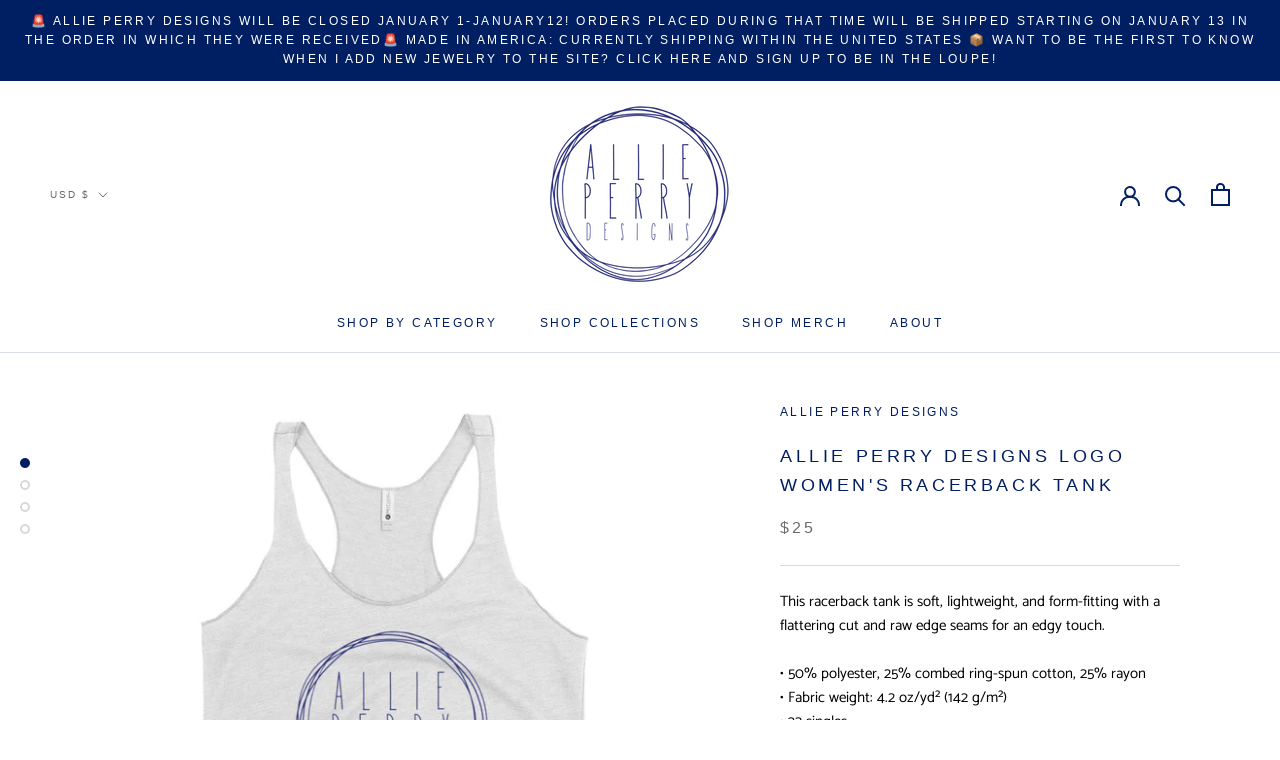

--- FILE ---
content_type: text/javascript; charset=utf-8
request_url: https://allieperrydesigns.com/products/womens-racerback-tank-allie-perry-designs-logo.js
body_size: 1603
content:
{"id":7645777297606,"title":"Allie Perry Designs Logo Women's Racerback Tank","handle":"womens-racerback-tank-allie-perry-designs-logo","description":"This racerback tank is soft, lightweight, and form-fitting with a flattering cut and raw edge seams for an edgy touch.\u003cbr\u003e\r\n\u003cbr\u003e\r\n• 50% polyester, 25% combed ring-spun cotton, 25% rayon\u003cbr\u003e\r\n• Fabric weight: 4.2 oz\/yd² (142 g\/m²)\u003cbr\u003e\r\n• 32 singles\u003cbr\u003e\r\n• Fabric is laundered to reduce shrinkage\u003cbr\u003e\r\n• Raw edge seams\u003cbr\u003e\r\n• Blank product sourced from Haiti or Nicaragua\u003cbr\u003e\n\u003cbr\u003e\nThis product is made especially for you as soon as you place an order, which is why it takes us a bit longer to deliver it to you. Making products on demand instead of in bulk helps reduce overproduction, so thank you for making thoughtful purchasing decisions!\u003cp\u003e\u003cstrong class=\"size-guide-title\"\u003eSize guide\u003c\/strong\u003e\u003c\/p\u003e\u003cdiv class=\"table-responsive dynamic\" data-unit-system=\"imperial\"\u003e\u003ctable cellpadding=\"5\"\u003e\u003ctbody\u003e\n\u003ctr\u003e\n\u003ctd\u003e \u003c\/td\u003e\n\u003ctd\u003e\u003cstrong\u003eLENGTH (inches)\u003c\/strong\u003e\u003c\/td\u003e\n\u003ctd\u003e\u003cstrong\u003eWIDTH (inches)\u003c\/strong\u003e\u003c\/td\u003e\n\u003c\/tr\u003e\n\u003ctr\u003e\n\u003ctd\u003e\u003cstrong\u003eXS\u003c\/strong\u003e\u003c\/td\u003e\n\u003ctd\u003e26 ⅛\u003c\/td\u003e\n\u003ctd\u003e15 ¼\u003c\/td\u003e\n\u003c\/tr\u003e\n\u003ctr\u003e\n\u003ctd\u003e\u003cstrong\u003eS\u003c\/strong\u003e\u003c\/td\u003e\n\u003ctd\u003e26 ¾\u003c\/td\u003e\n\u003ctd\u003e16 ¼\u003c\/td\u003e\n\u003c\/tr\u003e\n\u003ctr\u003e\n\u003ctd\u003e\u003cstrong\u003eM\u003c\/strong\u003e\u003c\/td\u003e\n\u003ctd\u003e27 ⅜\u003c\/td\u003e\n\u003ctd\u003e17 ¼\u003c\/td\u003e\n\u003c\/tr\u003e\n\u003ctr\u003e\n\u003ctd\u003e\u003cstrong\u003eL\u003c\/strong\u003e\u003c\/td\u003e\n\u003ctd\u003e28\u003c\/td\u003e\n\u003ctd\u003e18 ¼\u003c\/td\u003e\n\u003c\/tr\u003e\n\u003ctr\u003e\n\u003ctd\u003e\u003cstrong\u003eXL\u003c\/strong\u003e\u003c\/td\u003e\n\u003ctd\u003e28 ⅝\u003c\/td\u003e\n\u003ctd\u003e19 ¼\u003c\/td\u003e\n\u003c\/tr\u003e\n\u003c\/tbody\u003e\u003c\/table\u003e\u003c\/div\u003e","published_at":"2022-08-04T15:23:31-04:00","created_at":"2022-08-04T15:23:24-04:00","vendor":"Allie Perry Designs","type":"","tags":["merch","tank top"],"price":2500,"price_min":2500,"price_max":2500,"available":true,"price_varies":false,"compare_at_price":null,"compare_at_price_min":0,"compare_at_price_max":0,"compare_at_price_varies":false,"variants":[{"id":42308080435398,"title":"XS","option1":"XS","option2":null,"option3":null,"sku":"6382983_6621","requires_shipping":true,"taxable":true,"featured_image":{"id":34058609819846,"product_id":7645777297606,"position":1,"created_at":"2022-08-04T15:23:27-04:00","updated_at":"2022-08-04T15:23:27-04:00","alt":null,"width":1000,"height":1000,"src":"https:\/\/cdn.shopify.com\/s\/files\/1\/0553\/9892\/4486\/products\/womens-racerback-tank-top-heather-white-front-62ec1ca62fb7d.jpg?v=1659641007","variant_ids":[42308080435398,42308080468166,42308080500934,42308080533702,42308080566470]},"available":true,"name":"Allie Perry Designs Logo Women's Racerback Tank - XS","public_title":"XS","options":["XS"],"price":2500,"weight":77,"compare_at_price":null,"inventory_management":null,"barcode":null,"featured_media":{"alt":null,"id":26526830821574,"position":1,"preview_image":{"aspect_ratio":1.0,"height":1000,"width":1000,"src":"https:\/\/cdn.shopify.com\/s\/files\/1\/0553\/9892\/4486\/products\/womens-racerback-tank-top-heather-white-front-62ec1ca62fb7d.jpg?v=1659641007"}},"requires_selling_plan":false,"selling_plan_allocations":[]},{"id":42308080468166,"title":"S","option1":"S","option2":null,"option3":null,"sku":"6382983_6622","requires_shipping":true,"taxable":true,"featured_image":{"id":34058609819846,"product_id":7645777297606,"position":1,"created_at":"2022-08-04T15:23:27-04:00","updated_at":"2022-08-04T15:23:27-04:00","alt":null,"width":1000,"height":1000,"src":"https:\/\/cdn.shopify.com\/s\/files\/1\/0553\/9892\/4486\/products\/womens-racerback-tank-top-heather-white-front-62ec1ca62fb7d.jpg?v=1659641007","variant_ids":[42308080435398,42308080468166,42308080500934,42308080533702,42308080566470]},"available":true,"name":"Allie Perry Designs Logo Women's Racerback Tank - S","public_title":"S","options":["S"],"price":2500,"weight":85,"compare_at_price":null,"inventory_management":null,"barcode":null,"featured_media":{"alt":null,"id":26526830821574,"position":1,"preview_image":{"aspect_ratio":1.0,"height":1000,"width":1000,"src":"https:\/\/cdn.shopify.com\/s\/files\/1\/0553\/9892\/4486\/products\/womens-racerback-tank-top-heather-white-front-62ec1ca62fb7d.jpg?v=1659641007"}},"requires_selling_plan":false,"selling_plan_allocations":[]},{"id":42308080500934,"title":"M","option1":"M","option2":null,"option3":null,"sku":"6382983_6623","requires_shipping":true,"taxable":true,"featured_image":{"id":34058609819846,"product_id":7645777297606,"position":1,"created_at":"2022-08-04T15:23:27-04:00","updated_at":"2022-08-04T15:23:27-04:00","alt":null,"width":1000,"height":1000,"src":"https:\/\/cdn.shopify.com\/s\/files\/1\/0553\/9892\/4486\/products\/womens-racerback-tank-top-heather-white-front-62ec1ca62fb7d.jpg?v=1659641007","variant_ids":[42308080435398,42308080468166,42308080500934,42308080533702,42308080566470]},"available":true,"name":"Allie Perry Designs Logo Women's Racerback Tank - M","public_title":"M","options":["M"],"price":2500,"weight":85,"compare_at_price":null,"inventory_management":null,"barcode":null,"featured_media":{"alt":null,"id":26526830821574,"position":1,"preview_image":{"aspect_ratio":1.0,"height":1000,"width":1000,"src":"https:\/\/cdn.shopify.com\/s\/files\/1\/0553\/9892\/4486\/products\/womens-racerback-tank-top-heather-white-front-62ec1ca62fb7d.jpg?v=1659641007"}},"requires_selling_plan":false,"selling_plan_allocations":[]},{"id":42308080533702,"title":"L","option1":"L","option2":null,"option3":null,"sku":"6382983_6624","requires_shipping":true,"taxable":true,"featured_image":{"id":34058609819846,"product_id":7645777297606,"position":1,"created_at":"2022-08-04T15:23:27-04:00","updated_at":"2022-08-04T15:23:27-04:00","alt":null,"width":1000,"height":1000,"src":"https:\/\/cdn.shopify.com\/s\/files\/1\/0553\/9892\/4486\/products\/womens-racerback-tank-top-heather-white-front-62ec1ca62fb7d.jpg?v=1659641007","variant_ids":[42308080435398,42308080468166,42308080500934,42308080533702,42308080566470]},"available":true,"name":"Allie Perry Designs Logo Women's Racerback Tank - L","public_title":"L","options":["L"],"price":2500,"weight":94,"compare_at_price":null,"inventory_management":null,"barcode":null,"featured_media":{"alt":null,"id":26526830821574,"position":1,"preview_image":{"aspect_ratio":1.0,"height":1000,"width":1000,"src":"https:\/\/cdn.shopify.com\/s\/files\/1\/0553\/9892\/4486\/products\/womens-racerback-tank-top-heather-white-front-62ec1ca62fb7d.jpg?v=1659641007"}},"requires_selling_plan":false,"selling_plan_allocations":[]},{"id":42308080566470,"title":"XL","option1":"XL","option2":null,"option3":null,"sku":"6382983_6625","requires_shipping":true,"taxable":true,"featured_image":{"id":34058609819846,"product_id":7645777297606,"position":1,"created_at":"2022-08-04T15:23:27-04:00","updated_at":"2022-08-04T15:23:27-04:00","alt":null,"width":1000,"height":1000,"src":"https:\/\/cdn.shopify.com\/s\/files\/1\/0553\/9892\/4486\/products\/womens-racerback-tank-top-heather-white-front-62ec1ca62fb7d.jpg?v=1659641007","variant_ids":[42308080435398,42308080468166,42308080500934,42308080533702,42308080566470]},"available":true,"name":"Allie Perry Designs Logo Women's Racerback Tank - XL","public_title":"XL","options":["XL"],"price":2500,"weight":99,"compare_at_price":null,"inventory_management":null,"barcode":null,"featured_media":{"alt":null,"id":26526830821574,"position":1,"preview_image":{"aspect_ratio":1.0,"height":1000,"width":1000,"src":"https:\/\/cdn.shopify.com\/s\/files\/1\/0553\/9892\/4486\/products\/womens-racerback-tank-top-heather-white-front-62ec1ca62fb7d.jpg?v=1659641007"}},"requires_selling_plan":false,"selling_plan_allocations":[]}],"images":["\/\/cdn.shopify.com\/s\/files\/1\/0553\/9892\/4486\/products\/womens-racerback-tank-top-heather-white-front-62ec1ca62fb7d.jpg?v=1659641007","\/\/cdn.shopify.com\/s\/files\/1\/0553\/9892\/4486\/products\/womens-racerback-tank-top-heather-white-front-62ec1ca630760.jpg?v=1659641008","\/\/cdn.shopify.com\/s\/files\/1\/0553\/9892\/4486\/products\/womens-racerback-tank-top-heather-white-front-62ec1ca630886.jpg?v=1659641009","\/\/cdn.shopify.com\/s\/files\/1\/0553\/9892\/4486\/products\/womens-racerback-tank-top-heather-white-front-62ec1ca63097d.jpg?v=1659641011"],"featured_image":"\/\/cdn.shopify.com\/s\/files\/1\/0553\/9892\/4486\/products\/womens-racerback-tank-top-heather-white-front-62ec1ca62fb7d.jpg?v=1659641007","options":[{"name":"Size","position":1,"values":["XS","S","M","L","XL"]}],"url":"\/products\/womens-racerback-tank-allie-perry-designs-logo","media":[{"alt":null,"id":26526830821574,"position":1,"preview_image":{"aspect_ratio":1.0,"height":1000,"width":1000,"src":"https:\/\/cdn.shopify.com\/s\/files\/1\/0553\/9892\/4486\/products\/womens-racerback-tank-top-heather-white-front-62ec1ca62fb7d.jpg?v=1659641007"},"aspect_ratio":1.0,"height":1000,"media_type":"image","src":"https:\/\/cdn.shopify.com\/s\/files\/1\/0553\/9892\/4486\/products\/womens-racerback-tank-top-heather-white-front-62ec1ca62fb7d.jpg?v=1659641007","width":1000},{"alt":null,"id":26526830887110,"position":2,"preview_image":{"aspect_ratio":1.0,"height":1000,"width":1000,"src":"https:\/\/cdn.shopify.com\/s\/files\/1\/0553\/9892\/4486\/products\/womens-racerback-tank-top-heather-white-front-62ec1ca630760.jpg?v=1659641008"},"aspect_ratio":1.0,"height":1000,"media_type":"image","src":"https:\/\/cdn.shopify.com\/s\/files\/1\/0553\/9892\/4486\/products\/womens-racerback-tank-top-heather-white-front-62ec1ca630760.jpg?v=1659641008","width":1000},{"alt":null,"id":26526830952646,"position":3,"preview_image":{"aspect_ratio":1.0,"height":2000,"width":2000,"src":"https:\/\/cdn.shopify.com\/s\/files\/1\/0553\/9892\/4486\/products\/womens-racerback-tank-top-heather-white-front-62ec1ca630886.jpg?v=1659641009"},"aspect_ratio":1.0,"height":2000,"media_type":"image","src":"https:\/\/cdn.shopify.com\/s\/files\/1\/0553\/9892\/4486\/products\/womens-racerback-tank-top-heather-white-front-62ec1ca630886.jpg?v=1659641009","width":2000},{"alt":null,"id":26526830985414,"position":4,"preview_image":{"aspect_ratio":1.0,"height":2000,"width":2000,"src":"https:\/\/cdn.shopify.com\/s\/files\/1\/0553\/9892\/4486\/products\/womens-racerback-tank-top-heather-white-front-62ec1ca63097d.jpg?v=1659641011"},"aspect_ratio":1.0,"height":2000,"media_type":"image","src":"https:\/\/cdn.shopify.com\/s\/files\/1\/0553\/9892\/4486\/products\/womens-racerback-tank-top-heather-white-front-62ec1ca63097d.jpg?v=1659641011","width":2000}],"requires_selling_plan":false,"selling_plan_groups":[]}

--- FILE ---
content_type: text/javascript
request_url: https://allieperrydesigns.com/cdn/shop/t/2/assets/custom.js?v=183944157590872491501615999056
body_size: -612
content:
//# sourceMappingURL=/cdn/shop/t/2/assets/custom.js.map?v=183944157590872491501615999056
